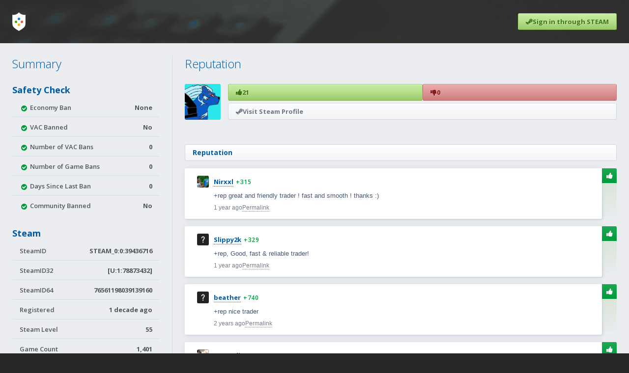

--- FILE ---
content_type: text/html; charset=UTF-8
request_url: https://www.steamtrades.com/user/76561198039139160
body_size: 6078
content:
<!DOCTYPE html>
<html lang="en">
	<head>
		<meta charset="UTF-8">
		<meta name="description" content="21 user reviews and a safety report for Steam user ID 76561198039139160. Read before trading games, items, or skins.">				<link rel="shortcut icon" href="https://cdn.steamtrades.com/img/favicon.ico">
		<title>Trade Reputation for Steam User 76561198039139160</title>
		<!-- Google Fonts -->
		<link rel="preconnect" href="https://fonts.gstatic.com">
		<link href="https://fonts.googleapis.com/css2?family=Open+Sans:wght@300;600;700&family=Roboto+Mono&display=swap" rel="stylesheet"> 
		<!-- Include FontAwesome -->
		<link rel="stylesheet" href="https://maxcdn.bootstrapcdn.com/font-awesome/4.7.0/css/font-awesome.min.css">
		<!-- Include CSS -->
		<link rel="stylesheet" type="text/css" href="https://cdn.steamtrades.com/css/minified_v32.css">
		<!-- Include Scripts -->
		<script src="https://cdn.steamtrades.com/js/minified_v32.js"></script>
		<meta name="viewport" content="width=device-width, initial-scale=1">
						<script async src="https://pagead2.googlesyndication.com/pagead/js/adsbygoogle.js?client=ca-pub-7519145598166360" crossorigin="anonymous"></script>
							<style>
				.adsbygoogle[data-ad-status="unfilled"], .adsbygoogle:empty {
					height: 0 !important;
				}
			</style>
			<script>
				(function(){
					'use strict';
					window.onload = function e() {
						document.querySelectorAll('.jnusbz').forEach(i => {
							let e, s, h = 0;
							if (e = i.querySelector('.adsbygoogle')) {
								s = getComputedStyle(e);
								h = e.clientHeight - (parseFloat(s.paddingTop) + parseFloat(s.paddingBottom));
								if (h <= 5) {
									e.parentNode.style.padding = 0;
								}
							}
							if (h <= 5 && i.querySelector('.bundle_container')) {
								i.querySelectorAll('.bundle_container').forEach(j => { j.classList.remove('is_hidden'); });
							}
						});
					}
				})();
			</script>
				</head>
	<body>
		<div class="popup">
			<div class="popup_summary">
				<div class="popup_icon"></div>
				<div class="popup_heading">
					<div class="popup_heading_h1"></div>
					<div class="popup_heading_h2"></div>
				</div>
			</div>
			<div class="popup_description">
			</div>
			<p class="popup_actions">
				<span class="b-close">Close</span>
			</p>
		</div>
				<header class="small">
			<div class="header_inner_wrap">
				<nav>
					<div class="nav_logo">
						<a aria-label="Home" href="/">
							<div></div>
							<div></div>
							<div></div>
							<div></div>
						</a>
					</div>
											<a href="/?login&redirect=/user/76561198039139160" class="nav_sign_in btn_action green">
							<i class="fa fa-steam"></i><span>Sign in through STEAM</span>
						</a>
										</nav>
							</div>
		</header>					<script type="application/ld+json">
			{
				"@context": "https://schema.org/",
				"@type": "Product",
				"name": "76561198039139160",
				"alternateName": "STEAM_0:0:39436716",
				"sameAs": "https://steamcommunity.com/profiles/76561198039139160",
				"url": "https://www.steamtrades.com/user/76561198039139160",
				"image": "https://avatars.steamstatic.com/8e9d2e099a221fefa9613cc402dbe5dedd7809d8_full.jpg",				"aggregateRating": {
					  "@type": "AggregateRating",
					  "worstRating": "0",
					  "bestRating": "100",
					  "ratingValue": "100",
					  "ratingCount": "21",
					  "reviewCount": "21"
				}
			}
			</script>
					<div class="page_outer_wrap">
			<div class="page_inner_wrap">
								<div class="heading_btns">
					<div data="reputation" class="heading_btn is_selected"><div>Reputation</div></div>
					<div data="summary" class="heading_btn"><div>Summary</div></div>
					<div></div>
				</div>
				<div class="page_flex">
					<div class="heading_btn_target sidebar" data="summary">
						<div class="heading_lg">Summary</div>
						<div class="heading">Safety Check</div>
						<div class="sidebar_table">
							<div>
								<div><i class="fa fa-fw fa-warning is_warning"></i><i class="fa fa-fw fa-check-circle is_default"></i> Economy Ban</div>
								<div>None</div>
							</div>
							<div>
								<div><i class="fa fa-fw fa-warning is_warning"></i><i class="fa fa-fw fa-check-circle is_default"></i> VAC Banned</div>
								<div>No</div>
							</div>
							<div>
								<div><i class="fa fa-fw fa-warning is_warning"></i><i class="fa fa-fw fa-check-circle is_default"></i> Number of VAC Bans</div>
								<div>0</div>
							</div>
							<div>
								<div><i class="fa fa-fw fa-warning is_warning"></i><i class="fa fa-fw fa-check-circle is_default"></i> Number of Game Bans</div>
								<div>0</div>
							</div>
							<div>
								<div><i class="fa fa-fw fa-warning is_warning"></i><i class="fa fa-fw fa-check-circle is_default"></i> Days Since Last Ban</div>
								<div>0</div>
							</div>
							<div>
								<div><i class="fa fa-fw fa-warning is_warning"></i><i class="fa fa-fw fa-check-circle is_default"></i> Community Banned</div>
								<div>No</div>
							</div>
						</div>
						<div class="heading">Steam</div>
						<div class="sidebar_table">
							<div>
								<div>SteamID</div>
								<div>STEAM_0:0:39436716</div>
							</div>
							<div>
								<div>SteamID32</div>
								<div>[U:1:78873432]</div>
							</div>
							<div>
								<div>SteamID64</div>
								<h1>76561198039139160</h1>
							</div>
							<div>
								<div>Registered</div>
								<div><span data-timestamp="1299607218">1 decade ago</span></div>
							</div>
							<div>
								<div>Steam Level</div>
								<div>55</div>
							</div>
							<div>
								<div>Game Count</div>
								<div>1,401</div>
							</div>
						</div>
						<div class="heading">SteamTrades</div>
						<div class="sidebar_table">
														<div>
								<div>Registered</div>
								<div><span data-timestamp="1658286739">3 years ago</span></div>
							</div>
							<div>
								<div>Last Online</div>
								<div><span data-timestamp="1734495455">1 year ago</span></div>
							</div>
							<div>
								<div>Trades</div>
								<div><a href="/trades/search?user=76561198039139160">0</a></div>
							</div>
													</div>
						<div class="last_updated">Last updated <span data-timestamp="1768869751">1 second ago</span>.</div>
					</div>
					<div class="heading_btn_target is_active" data="reputation">
						<div class="heading_lg">Reputation</div>
						<div class="profile_summary">
							<div style="background-image:url(https://avatars.steamstatic.com/8e9d2e099a221fefa9613cc402dbe5dedd7809d8_full.jpg);" class="profile_avatar"></div>
							<div class="profile_links">
								<div class="profile_reputation">
									<a href="/user/76561198039139160/search?rating=positive" class="btn_action green"><i class="fa fa-thumbs-up"></i><span class="increment_positive_review_count">21</span></a>
									<a href="/user/76561198039139160/search?rating=negative" class="btn_action red"><i class="fa fa-thumbs-down"></i><span class="increment_negative_review_count">0</span></a>
								</div>
								<a class="btn_action white" rel="nofollow" target="_blank" href="https://steamcommunity.com/profiles/76561198039139160"><i class="fa fa-steam"></i><span>Visit Steam Profile</span></a>
							</div>
						</div>
													<div class="jnusbz">
								<a style=" margin: 0 auto 25px auto;" class="bundle_container is_hidden" target="_blank" rel="nofollow noopener" href="https://www.steamtrades.com/redirect?url=https%3A%2F%2Fwww.fanatical.com%2Fen%2Fbundle%2Fneurovoider-deluxe-edition"><img class="bundle_img" src="https://fanatical.imgix.net/product/original/15ffbbe7-9bff-47cc-b62a-aa460bdae39d.jpeg?auto=format&amp;w=&amp;fit=crop&amp;h=200" /><div class="bundle_group"><div class="bundle_description"><div class="bundle_overflow"><span class="bundle_new">New</span> <span class="bundle_name">NeuroVoider - Deluxe Edition</span></div><div class="bundle_date"><i class="fa fa-clock-o"></i><div>Started <span data-timestamp="1768813200">15 hours ago</span></div></div></div><div class="bundle_summary"><div class="bundle_icons"><div class="bundle_icon" style="background-image: url('https://cdn.steamgifts.com/img/fanatical_icon.png');"></div></div><div class="bundle_pricing">$18.84</div></div></div></a>									<div style="padding-bottom: 25px;">
										<!-- st_user_top_responsive -->
										<ins class="adsbygoogle"
											 style="display:block"
											 data-ad-client="ca-pub-7519145598166360"
											 data-ad-slot="4499059347"
											 data-ad-format="auto"
											 data-full-width-responsive="true"></ins>
										<script>
											 (adsbygoogle = window.adsbygoogle || []).push({});
										</script>
									</div>
																</div>
														<div class="page_heading">
								<div class="page_heading_breadcrumbs"><a href="/user/76561198039139160"><h2>Reputation</h2></a></div>							</div>
							<div class="reviews">
								
			<div id="rITfG" class="review_outer" data-id="2123311">
				<div class="review_inner" data-username="Nirxxl">
					<div class="review_flex">
						<div class="author">
							<a aria-hidden="true" href="/user/76561198010849751" class="author_avatar" style="background-image:url(https://avatars.steamstatic.com/52318667cd93b28347b4199fd3fcb207528a9dc1_medium.jpg);"></a>
							<a href="/user/76561198010849751" class="author_name">Nirxxl</a>
							<a href="/user/76561198010849751" class="author_small"><span class="is_positive">+315</span></a>
						</div>
						<div class="review_body">
							<div class="review_description markdown"><p>+rep great and friendly trader ! fast and smooth ! thanks :)</p></div>
							<div class="action_list">
								<span><span data-timestamp="1733480806">1 year ago</span></span>
								<a rel="nofollow" href="/go/review/rITfG">Permalink</a>
							</div></div>
					</div>
					<div class="review_rating is_positive">
						<div><i class="fa fa-thumbs-up"></i></div>
					</div>
				</div>
				<div class="review_children">
					
				</div>
			</div>
			
			<div id="MuIzF" class="review_outer" data-id="2082542">
				<div class="review_inner" data-username="Slippy2k">
					<div class="review_flex">
						<div class="author">
							<a aria-hidden="true" href="/user/76561197996251105" class="author_avatar" style="background-image:url(https://avatars.steamstatic.com/fef49e7fa7e1997310d705b2a6158ff8dc1cdfeb_medium.jpg);"></a>
							<a href="/user/76561197996251105" class="author_name">Slippy2k</a>
							<a href="/user/76561197996251105" class="author_small"><span class="is_positive">+329</span></a>
						</div>
						<div class="review_body">
							<div class="review_description markdown"><p>+rep, Good, fast &amp; reliable trader!</p></div>
							<div class="action_list">
								<span><span data-timestamp="1716489461">1 year ago</span></span>
								<a rel="nofollow" href="/go/review/MuIzF">Permalink</a>
							</div></div>
					</div>
					<div class="review_rating is_positive">
						<div><i class="fa fa-thumbs-up"></i></div>
					</div>
				</div>
				<div class="review_children">
					
				</div>
			</div>
			
			<div id="tMXv7" class="review_outer" data-id="2039823">
				<div class="review_inner" data-username="beather">
					<div class="review_flex">
						<div class="author">
							<a aria-hidden="true" href="/user/76561197960561169" class="author_avatar" style="background-image:url(https://avatars.steamstatic.com/b9fd72c3203455b5cafa9740d26f3e98f3bd9e22_medium.jpg);"></a>
							<a href="/user/76561197960561169" class="author_name">beather</a>
							<a href="/user/76561197960561169" class="author_small"><span class="is_positive">+740</span></a>
						</div>
						<div class="review_body">
							<div class="review_description markdown"><p>+rep nice trader</p></div>
							<div class="action_list">
								<span><span data-timestamp="1701608617">2 years ago</span></span>
								<a rel="nofollow" href="/go/review/tMXv7">Permalink</a>
							</div></div>
					</div>
					<div class="review_rating is_positive">
						<div><i class="fa fa-thumbs-up"></i></div>
					</div>
				</div>
				<div class="review_children">
					
				</div>
			</div>
			
			<div id="zfAc5" class="review_outer" data-id="1997349">
				<div class="review_inner" data-username="manuelin">
					<div class="review_flex">
						<div class="author">
							<a aria-hidden="true" href="/user/76561198040697803" class="author_avatar" style="background-image:url(https://avatars.steamstatic.com/acbcad00f7019932b2d11d178daaffade6fe22be_medium.jpg);"></a>
							<a href="/user/76561198040697803" class="author_name">manuelin</a>
							<a href="/user/76561198040697803" class="author_small"><span class="is_positive">+245</span></a>
						</div>
						<div class="review_body">
							<div class="review_description markdown"><p>+REP. Very friendly and very reliable! ;)</p></div>
							<div class="action_list">
								<span><span data-timestamp="1687224525">2 years ago</span></span>
								<a rel="nofollow" href="/go/review/zfAc5">Permalink</a>
							</div></div>
					</div>
					<div class="review_rating is_positive">
						<div><i class="fa fa-thumbs-up"></i></div>
					</div>
				</div>
				<div class="review_children">
					
				</div>
			</div>
			
			<div id="MpE3m" class="review_outer" data-id="1993722">
				<div class="review_inner" data-username="8bit">
					<div class="review_flex">
						<div class="author">
							<a aria-hidden="true" href="/user/76561198044674754" class="author_avatar" style="background-image:url(https://avatars.steamstatic.com/738345e90541ec9e092fdad6321ae639eed49e4b_medium.jpg);"></a>
							<a href="/user/76561198044674754" class="author_name">8bit</a>
							<a href="/user/76561198044674754" class="author_small"><span class="is_positive">+21</span></a>
						</div>
						<div class="review_body">
							<div class="review_description markdown"><p>+Rep Fast and Good Trader</p></div>
							<div class="action_list">
								<span><span data-timestamp="1685988319">2 years ago</span></span>
								<a rel="nofollow" href="/go/review/MpE3m">Permalink</a>
							</div></div>
					</div>
					<div class="review_rating is_positive">
						<div><i class="fa fa-thumbs-up"></i></div>
					</div>
				</div>
				<div class="review_children">
					
				</div>
			</div>
			
			<div id="GEdWV" class="review_outer" data-id="1993454">
				<div class="review_inner" data-username="Jethyuuga">
					<div class="review_flex">
						<div class="author">
							<a aria-hidden="true" href="/user/76561199020034732" class="author_avatar" style="background-image:url(https://avatars.steamstatic.com/e6f93d13bd45a2853c693744fe2eac0d51ef1c88_medium.jpg);"></a>
							<a href="/user/76561199020034732" class="author_name">Jethyuuga</a>
							<a href="/user/76561199020034732" class="author_small"><span class="is_positive">+505</span></a>
						</div>
						<div class="review_body">
							<div class="review_description markdown"><p>+rep for nice trade :)</p></div>
							<div class="action_list">
								<span><span data-timestamp="1685881543">2 years ago</span></span>
								<a rel="nofollow" href="/go/review/GEdWV">Permalink</a>
							</div></div>
					</div>
					<div class="review_rating is_positive">
						<div><i class="fa fa-thumbs-up"></i></div>
					</div>
				</div>
				<div class="review_children">
					
				</div>
			</div>
			
			<div id="mqmcV" class="review_outer" data-id="1990993">
				<div class="review_inner" data-username="TheRealDG">
					<div class="review_flex">
						<div class="author">
							<a aria-hidden="true" href="/user/76561198093753361" class="author_avatar" style="background-image:url(https://avatars.steamstatic.com/4fe31a13b99ad3eed546a22842e72ba9fbb94b58_medium.jpg);"></a>
							<a href="/user/76561198093753361" class="author_name">TheRealDG</a>
							<a href="/user/76561198093753361" class="author_small"><span class="is_positive">+661</span></a>
						</div>
						<div class="review_body">
							<div class="review_description markdown"><p>＋REP lolololouz is an amazing trader, recommended! We successfully completed this trade: <a href="https://barter.vg/u/1ffe/o/5404605/" rel="nofollow noopener" target="_blank">https://barter.vg/u/1ffe/o/5404605/</a>. Thanks a lot for the trade!</p></div>
							<div class="action_list">
								<span><span data-timestamp="1684945432">2 years ago</span></span>
								<a rel="nofollow" href="/go/review/mqmcV">Permalink</a>
							</div></div>
					</div>
					<div class="review_rating is_positive">
						<div><i class="fa fa-thumbs-up"></i></div>
					</div>
				</div>
				<div class="review_children">
					
				</div>
			</div>
			
			<div id="5rGvJ" class="review_outer" data-id="1988172">
				<div class="review_inner" data-username="SecOps">
					<div class="review_flex">
						<div class="author">
							<a aria-hidden="true" href="/user/76561199094146993" class="author_avatar" style="background-image:url(https://avatars.steamstatic.com/ade76f64513bf724457393a5b2633048c83837a4_medium.jpg);"></a>
							<a href="/user/76561199094146993" class="author_name">SecOps</a>
							<a href="/user/76561199094146993" class="author_small"><span class="is_positive">+293</span></a>
						</div>
						<div class="review_body">
							<div class="review_description markdown"><p>＋REP lolololouz from SecOps! We successfully completed this trade: <a href="https://barter.vg/u/6bb3/o/5389876/" rel="nofollow noopener" target="_blank">https://barter.vg/u/6bb3/o/5389876/</a>. Thanks and Regards, SecOps !</p></div>
							<div class="action_list">
								<span><span data-timestamp="1683975263">2 years ago</span></span>
								<a rel="nofollow" href="/go/review/5rGvJ">Permalink</a>
							</div></div>
					</div>
					<div class="review_rating is_positive">
						<div><i class="fa fa-thumbs-up"></i></div>
					</div>
				</div>
				<div class="review_children">
					
				</div>
			</div>
			
			<div id="u1Cmc" class="review_outer" data-id="1985320">
				<div class="review_inner" data-username="PikaPikaPika">
					<div class="review_flex">
						<div class="author">
							<a aria-hidden="true" href="/user/76561198186188403" class="author_avatar" style="background-image:url(https://avatars.steamstatic.com/8e98177b75eb89fefda5b0084dbe1363388a6d74_medium.jpg);"></a>
							<a href="/user/76561198186188403" class="author_name">PikaPikaPika</a>
							<a href="/user/76561198186188403" class="author_small"><span class="is_positive">+1,216</span></a>
						</div>
						<div class="review_body">
							<div class="review_description markdown"><p>+rep Fast, friendly and reliable trader!</p></div>
							<div class="action_list">
								<span><span data-timestamp="1682873855">2 years ago</span></span>
								<a rel="nofollow" href="/go/review/u1Cmc">Permalink</a>
							</div></div>
					</div>
					<div class="review_rating is_positive">
						<div><i class="fa fa-thumbs-up"></i></div>
					</div>
				</div>
				<div class="review_children">
					
				</div>
			</div>
			
			<div id="2AxHW" class="review_outer" data-id="1981552">
				<div class="review_inner" data-username="Luchnik">
					<div class="review_flex">
						<div class="author">
							<a aria-hidden="true" href="/user/76561199159315517" class="author_avatar" style="background-image:url(https://avatars.steamstatic.com/9b75cb8641bec11676f66f3d8eb4995ddec08908_medium.jpg);"></a>
							<a href="/user/76561199159315517" class="author_name">Luchnik</a>
							<a href="/user/76561199159315517" class="author_small"><span class="is_positive">+176</span></a>
						</div>
						<div class="review_body">
							<div class="review_description markdown"><p>+rep frendly and great trader!</p></div>
							<div class="action_list">
								<span><span data-timestamp="1681330285">2 years ago</span></span>
								<a rel="nofollow" href="/go/review/2AxHW">Permalink</a>
							</div></div>
					</div>
					<div class="review_rating is_positive">
						<div><i class="fa fa-thumbs-up"></i></div>
					</div>
				</div>
				<div class="review_children">
					
				</div>
			</div>
			
			<div id="4iGdp" class="review_outer" data-id="1963109">
				<div class="review_inner" data-username="sKTHs">
					<div class="review_flex">
						<div class="author">
							<a aria-hidden="true" href="/user/76561198035255413" class="author_avatar" style="background-image:url(https://avatars.steamstatic.com/2a6c6e7ecfed41723e8ea056ef5a03efe046fb29_medium.jpg);"></a>
							<a href="/user/76561198035255413" class="author_name">sKTHs</a>
							<a href="/user/76561198035255413" class="author_small"><span class="is_positive">+1,886</span></a>
						</div>
						<div class="review_body">
							<div class="review_description markdown"><p>+rep good trader =)</p></div>
							<div class="action_list">
								<span><span data-timestamp="1675513746">2 years ago</span></span>
								<a rel="nofollow" href="/go/review/4iGdp">Permalink</a>
							</div></div>
					</div>
					<div class="review_rating is_positive">
						<div><i class="fa fa-thumbs-up"></i></div>
					</div>
				</div>
				<div class="review_children">
					
				</div>
			</div>
			
			<div id="wGWyq" class="review_outer" data-id="1955733">
				<div class="review_inner" data-username="19Flashbac85">
					<div class="review_flex">
						<div class="author">
							<a aria-hidden="true" href="/user/76561198376785512" class="author_avatar" style="background-image:url(https://avatars.steamstatic.com/8c937eb5d06d8e5fa7708c55ba04413553e217bd_medium.jpg);"></a>
							<a href="/user/76561198376785512" class="author_name">19Flashbac85</a>
							<a href="/user/76561198376785512" class="author_small"><span class="is_positive">+523</span></a>
						</div>
						<div class="review_body">
							<div class="review_description markdown"><p>+rep TOP Trader</p></div>
							<div class="action_list">
								<span><span data-timestamp="1672856974">3 years ago</span></span>
								<a rel="nofollow" href="/go/review/wGWyq">Permalink</a>
							</div></div>
					</div>
					<div class="review_rating is_positive">
						<div><i class="fa fa-thumbs-up"></i></div>
					</div>
				</div>
				<div class="review_children">
					
				</div>
			</div>
			
			<div id="49K5L" class="review_outer" data-id="1935945">
				<div class="review_inner" data-username="VASOKOLBASO">
					<div class="review_flex">
						<div class="author">
							<a aria-hidden="true" href="/user/76561198336244271" class="author_avatar" style="background-image:url(https://avatars.steamstatic.com/cdf8fd0ab6605a2a55c59ab05dace80033f2d4f7_medium.jpg);"></a>
							<a href="/user/76561198336244271" class="author_name">VASOKOLBASO</a>
							<a href="/user/76561198336244271" class="author_small"><span class="is_positive">+990</span> <span class="is_negative">-9</span></a>
						</div>
						<div class="review_body">
							<div class="review_description markdown"><p>! + Rep! Good trader!</p></div>
							<div class="action_list">
								<span><span data-timestamp="1666712976">3 years ago</span></span>
								<a rel="nofollow" href="/go/review/49K5L">Permalink</a>
							</div></div>
					</div>
					<div class="review_rating is_positive">
						<div><i class="fa fa-thumbs-up"></i></div>
					</div>
				</div>
				<div class="review_children">
					
				</div>
			</div>
			
			<div id="ZK3xY" class="review_outer" data-id="1934988">
				<div class="review_inner" data-username="TopHat">
					<div class="review_flex">
						<div class="author">
							<a aria-hidden="true" href="/user/76561197995081760" class="author_avatar" style="background-image:url(https://avatars.steamstatic.com/d338de8f07d6a9dd9cef3be6ef619738754b307e_medium.jpg);"></a>
							<a href="/user/76561197995081760" class="author_name">TopHat</a>
							<a href="/user/76561197995081760" class="author_small"><span class="is_positive">+168</span></a>
						</div>
						<div class="review_body">
							<div class="review_description markdown"><p>Trader provided for a friendly and pleasant trading experience. +1 for sure. </p></div>
							<div class="action_list">
								<span><span data-timestamp="1666315585">3 years ago</span></span>
								<a rel="nofollow" href="/go/review/ZK3xY">Permalink</a>
							</div></div>
					</div>
					<div class="review_rating is_positive">
						<div><i class="fa fa-thumbs-up"></i></div>
					</div>
				</div>
				<div class="review_children">
					
				</div>
			</div>
			
			<div id="11wuD" class="review_outer" data-id="1928558">
				<div class="review_inner" data-username="Jonny2X4">
					<div class="review_flex">
						<div class="author">
							<a aria-hidden="true" href="/user/76561198128354649" class="author_avatar" style="background-image:url(https://avatars.steamstatic.com/74f31c0d4c241e766430b4a5ccc9e05731ba3104_medium.jpg);"></a>
							<a href="/user/76561198128354649" class="author_name">Jonny2X4</a>
							<a href="/user/76561198128354649" class="author_small"><span class="is_positive">+131</span></a>
						</div>
						<div class="review_body">
							<div class="review_description markdown"><p>+rep good trader!</p></div>
							<div class="action_list">
								<span><span data-timestamp="1663973406">3 years ago</span></span>
								<a rel="nofollow" href="/go/review/11wuD">Permalink</a>
							</div></div>
					</div>
					<div class="review_rating is_positive">
						<div><i class="fa fa-thumbs-up"></i></div>
					</div>
				</div>
				<div class="review_children">
					
				</div>
			</div>
			
			<div id="ApZNC" class="review_outer" data-id="1927826">
				<div class="review_inner" data-username="idonthavenickname">
					<div class="review_flex">
						<div class="author">
							<a aria-hidden="true" href="/user/76561198041061449" class="author_avatar" style="background-image:url(https://avatars.steamstatic.com/3bfb4a8f04ad160f9c61456e49cdda98147161a6_medium.jpg);"></a>
							<a href="/user/76561198041061449" class="author_name">idonthavenickname</a>
							<a href="/user/76561198041061449" class="author_small"><span class="is_positive">+1,639</span></a>
						</div>
						<div class="review_body">
							<div class="review_description markdown"><p>+rep great trader!</p></div>
							<div class="action_list">
								<span><span data-timestamp="1663696627">3 years ago</span></span>
								<a rel="nofollow" href="/go/review/ApZNC">Permalink</a>
							</div></div>
					</div>
					<div class="review_rating is_positive">
						<div><i class="fa fa-thumbs-up"></i></div>
					</div>
				</div>
				<div class="review_children">
					
				</div>
			</div>
			
			<div id="JxVea" class="review_outer" data-id="1914084">
				<div class="review_inner" data-username="tholoco">
					<div class="review_flex">
						<div class="author">
							<a aria-hidden="true" href="/user/76561197998491540" class="author_avatar" style="background-image:url(https://avatars.steamstatic.com/8fc6c333d2e38286331d99ca4a4f35198ec0ff94_medium.jpg);"></a>
							<a href="/user/76561197998491540" class="author_name">tholoco</a>
							<a href="/user/76561197998491540" class="author_small"><span class="is_positive">+254</span></a>
						</div>
						<div class="review_body">
							<div class="review_description markdown"><p>Good and fast trader</p></div>
							<div class="action_list">
								<span><span data-timestamp="1659084235">3 years ago</span></span>
								<a rel="nofollow" href="/go/review/JxVea">Permalink</a>
							</div></div>
					</div>
					<div class="review_rating is_positive">
						<div><i class="fa fa-thumbs-up"></i></div>
					</div>
				</div>
				<div class="review_children">
					
				</div>
			</div>
			
			<div id="vNaMw" class="review_outer" data-id="1913658">
				<div class="review_inner" data-username="gamemotherlover">
					<div class="review_flex">
						<div class="author">
							<a aria-hidden="true" href="/user/76561197976392341" class="author_avatar" style="background-image:url(https://avatars.steamstatic.com/c23ee15955869f85eff23070a8fbd25f099671b1_medium.jpg);"></a>
							<a href="/user/76561197976392341" class="author_name">gamemotherlover</a>
							<a href="/user/76561197976392341" class="author_small"><span class="is_positive">+188</span></a>
						</div>
						<div class="review_body">
							<div class="review_description markdown"><p>＋REP lolololouz is an amazing trader, recommended! We successfully completed this trade: <a href="https://barter.vg/u/80bf/o/4868867/" rel="nofollow noopener" target="_blank">https://barter.vg/u/80bf/o/4868867/</a>. Thanks a lot for the trade!</p></div>
							<div class="action_list">
								<span><span data-timestamp="1658935456">3 years ago</span></span>
								<a rel="nofollow" href="/go/review/vNaMw">Permalink</a>
							</div></div>
					</div>
					<div class="review_rating is_positive">
						<div><i class="fa fa-thumbs-up"></i></div>
					</div>
				</div>
				<div class="review_children">
					
				</div>
			</div>
			
			<div id="lDTKg" class="review_outer" data-id="1913077">
				<div class="review_inner" data-username="Teemursu">
					<div class="review_flex">
						<div class="author">
							<a aria-hidden="true" href="/user/76561197989347331" class="author_avatar" style="background-image:url(https://avatars.steamstatic.com/8dcc9b88ddf28729f277a0dbcfd83cbf014b4c62_medium.jpg);"></a>
							<a href="/user/76561197989347331" class="author_name">Teemursu</a>
							<a href="/user/76561197989347331" class="author_small"><span class="is_positive">+18</span></a>
						</div>
						<div class="review_body">
							<div class="review_description markdown"><p>+rep super friendly and nice trader :)</p></div>
							<div class="action_list">
								<span><span data-timestamp="1658693350">3 years ago</span></span>
								<a rel="nofollow" href="/go/review/lDTKg">Permalink</a>
							</div></div>
					</div>
					<div class="review_rating is_positive">
						<div><i class="fa fa-thumbs-up"></i></div>
					</div>
				</div>
				<div class="review_children">
					
				</div>
			</div>
			
			<div id="SxMXF" class="review_outer" data-id="1912577">
				<div class="review_inner" data-username="xMatiasVlazquez">
					<div class="review_flex">
						<div class="author">
							<a aria-hidden="true" href="/user/76561199248606775" class="author_avatar" style="background-image:url(https://avatars.steamstatic.com/e6850b78ea75f21f3409733200aabb8d01156e98_medium.jpg);"></a>
							<a href="/user/76561199248606775" class="author_name">xMatiasVlazquez</a>
							<a href="/user/76561199248606775" class="author_small"><span class="is_positive">+308</span></a>
						</div>
						<div class="review_body">
							<div class="review_description markdown"><p>+Rep! Fast, reliable and friendly trader! Recommended!!</p></div>
							<div class="action_list">
								<span><span data-timestamp="1658515797">3 years ago</span></span>
								<a rel="nofollow" href="/go/review/SxMXF">Permalink</a>
							</div></div>
					</div>
					<div class="review_rating is_positive">
						<div><i class="fa fa-thumbs-up"></i></div>
					</div>
				</div>
				<div class="review_children">
					
				</div>
			</div>
			
			<div id="6xLMR" class="review_outer" data-id="1911958">
				<div class="review_inner" data-username="Celtic">
					<div class="review_flex">
						<div class="author">
							<a aria-hidden="true" href="/user/76561198962375451" class="author_avatar" style="background-image:url(https://avatars.steamstatic.com/4f7bcfd19d6cfaec1b48a8d5b6512100e46b3059_medium.jpg);"></a>
							<a href="/user/76561198962375451" class="author_name">Celtic</a>
							<a href="/user/76561198962375451" class="author_small"><span class="is_positive">+408</span></a>
						</div>
						<div class="review_body">
							<div class="review_description markdown"><p>+Rep Fast and Good Trader</p></div>
							<div class="action_list">
								<span><span data-timestamp="1658261299">3 years ago</span></span>
								<a rel="nofollow" href="/go/review/6xLMR">Permalink</a>
							</div></div>
					</div>
					<div class="review_rating is_positive">
						<div><i class="fa fa-thumbs-up"></i></div>
					</div>
				</div>
				<div class="review_children">
					
				</div>
			</div>
										</div>
							<div data-page-number="1" data-results="21" data-per-page="50" class="pagination"><div class="pagination_results">Displaying <strong>1</strong> to <strong>21</strong></div></div><div style="margin-top: 15px;" class="notification green"><i class="fa fa-steam"></i><div><a href="/?login&redirect=/user/76561198039139160">Sign in through Steam</a> to add a review.</div></div>									<div class="jnusbz">
										<a style=" margin: 25px auto 0 auto;" class="bundle_container is_hidden" target="_blank" rel="nofollow noopener" href="https://www.steamtrades.com/redirect?url=https%3A%2F%2Fwww.humblebundle.com%2Fgames%2Ficeberg-hidden-gems-bundle"><img class="bundle_img" src="https://hb.imgix.net/ad2c1980a732a0b1fead21168ce92f63dd587d2a.jpg?auto=compress,format&amp;fit=crop&amp;h=353&amp;w=616&amp;s=a3baaf2c57f960e6ac51766ff68569a7" /><div class="bundle_group"><div class="bundle_description"><div class="bundle_overflow"><span class="bundle_name">The Iceberg Hidden Gems Bundle</span></div><div class="bundle_date"><i class="fa fa-clock-o"></i><div>Started <span data-timestamp="1768590000">3 days ago</span></div></div></div><div class="bundle_summary"><div class="bundle_icons"><div class="bundle_icon" style="background-image: url('https://cdn.steamgifts.com/img/humble_bundle_icon.png');"></div></div><div class="bundle_pricing">$5.00</div></div></div></a>											<div style="padding-top: 25px;">
												<!-- st_user_bottom_responsive -->
												<ins class="adsbygoogle"
													 style="display:block"
													 data-ad-client="ca-pub-7519145598166360"
													 data-ad-slot="7967531061"
													 data-ad-format="auto"
													 data-full-width-responsive="true"></ins>
												<script>
													 (adsbygoogle = window.adsbygoogle || []).push({});
												</script>
											</div>
																				</div>
														</div>
				</div>
			</div>
		</div>
			<footer>
			<div class="footer_upper">
				<div class="footer_inner_wrap">
					<div class="footer_description">
						<div class="footer_heading">SteamTrades</div>
						<div class="footer_description_text">Trade Steam games and keys, and items/skins for CS:GO, Dota 2, and TF2. Swap Steam trading cards, gems, or extra bundle keys. View millions of reviews for Steam users and build your own trading reputation.</div>
					</div>
					<div class="footer_columns">
						<div class="footer_column">
							<div class="footer_column_heading">
								<i class="fa fa-question-circle"></i>
								<div class="footer_column_name">Help</div>
							</div>
							<div class="footer_column_links">
								<a class="footer_column_link" href="/about/guidelines">Guidelines</a>
								<a class="footer_column_link" href="/about/comment-formatting">Comment Formatting</a>
							</div>
						</div>
						<div class="footer_column">
							<div class="footer_column_heading">
								<i class="fa fa-gavel"></i>
								<div class="footer_column_name">Legal</div>
							</div>
							<div class="footer_column_links">
								<a class="footer_column_link" href="/legal/privacy-policy">Privacy Policy</a>
								<a class="footer_column_link" href="/legal/cookie-policy">Cookie Policy</a>
								<a class="footer_column_link" href="/legal/terms-of-service">Terms of Service</a>
							</div>
						</div>
						<div class="footer_column">
							<div class="footer_column_heading">
								<i class="fa fa-envelope"></i>
								<div class="footer_column_name">Contact</div>
							</div>
							<div class="footer_column_links">
								<a class="footer_column_link" href="mailto:advertising@steamgifts.com">Advertise</a>
							</div>
						</div>
					</div>
				</div>
			</div>
			<div class="footer_lower">
				<div class="footer_inner_wrap">
					<div class="footer_steam">
						<div>Powered by</div>
						<a class="footer_steam_logo" href="https://store.steampowered.com" target="_blank" rel="nofollow noopener">
							<i class="fa fa-steam"></i>
							<div>Steam</div>
						</a>
					</div>
					<div class="footer_sites">
						<a title="Steam Trading" href="https://www.steamtrades.com">SteamTrades.com</a>
						<a title="Free Steam Keys and Giveaways" href="https://www.steamgifts.com">SteamGifts.com</a>
					</div>
				</div>
			</div>
		</footer>
	</body>
</html>

--- FILE ---
content_type: text/html; charset=utf-8
request_url: https://www.google.com/recaptcha/api2/aframe
body_size: 265
content:
<!DOCTYPE HTML><html><head><meta http-equiv="content-type" content="text/html; charset=UTF-8"></head><body><script nonce="3V71bQfaejKkecDti-UGtQ">/** Anti-fraud and anti-abuse applications only. See google.com/recaptcha */ try{var clients={'sodar':'https://pagead2.googlesyndication.com/pagead/sodar?'};window.addEventListener("message",function(a){try{if(a.source===window.parent){var b=JSON.parse(a.data);var c=clients[b['id']];if(c){var d=document.createElement('img');d.src=c+b['params']+'&rc='+(localStorage.getItem("rc::a")?sessionStorage.getItem("rc::b"):"");window.document.body.appendChild(d);sessionStorage.setItem("rc::e",parseInt(sessionStorage.getItem("rc::e")||0)+1);localStorage.setItem("rc::h",'1768869753828');}}}catch(b){}});window.parent.postMessage("_grecaptcha_ready", "*");}catch(b){}</script></body></html>